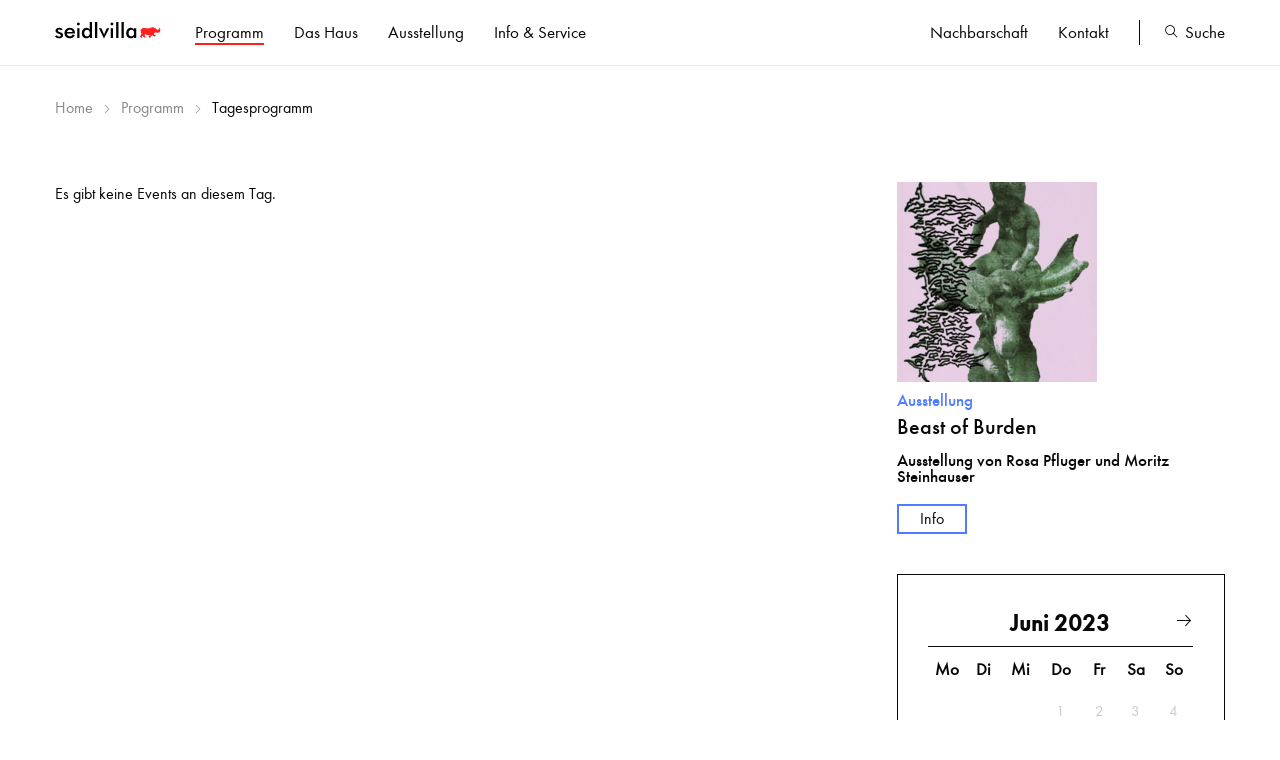

--- FILE ---
content_type: text/html; charset=utf-8
request_url: https://seidlvilla.de/tagesprogramm?day=20230613
body_size: 3931
content:
<!DOCTYPE html>
<html lang="de">
<head>
<meta charset="utf-8">
<title>SEIDLVILLA e.V. / Tagesprogramm</title>
<base href="https://seidlvilla.de/">
<meta name="robots" content="index,follow">
<meta name="description" content="">
<meta name="keywords" content="">
<meta name="viewport" content="width=device-width, initial-scale=1, shrink-to-fit=no">
<meta name="format-detection" content="telephone=no">
<meta http-equiv="x-ua-compatible" content="ie=edge">
<meta property="og:title" content="SEIDLVILLA e.V. / Tagesprogramm" />
<meta property="og:description" content="" />
<meta property="og:url" content="https://www.seidlvilla.de" />
<meta property="og:image" content="files/icons/share.jpg" />
<meta property="og:site_name" content="Seidlvila München">
<meta property="og:type" content="website">
<meta name="twitter:card" content="summary_large_image">
<meta name="twitter:title" content="SEIDLVILLA e.V. / Tagesprogramm">
<meta name="twitter:description" content="">
<meta name="twitter:image" content="files/ximages/share.jpg">
<meta name="twitter:domain" content="https://www.seidlvilla.de">
<link rel="manifest" href="site.webmanifest">
<link rel="apple-touch-icon" href="files/icons/apple-touch-icon.png">
<link rel="shortcut icon" href="files/icons/favicon.ico" type="image/x-icon">
<link rel="canonical" href="https://www.seidlvilla.de/tagesprogramm?day=20230613" />
<link rel="stylesheet" href="assets/css/style.css,programm.css-e965e591.css">
</head>
<body class="standard top tagesprogramm" itemscope itemtype="http://schema.org/WebPage">
<div class="wrap animsition">
<div class="background mob_nav"></div>
<header>
<div class="center_wide clearfix">
<a href="./" title="back to start" class="logo"><img src="files/system/images/logo.svg" width="110" alt="Logo Seidlvilla e.V."></a>
<button class="hamburger hamburger--collapse navtoggle" type="button" aria-label="Menu" aria-controls="navigation"><span class="hamburger-box"><span class="hamburger-inner">&nbsp;</span></span></button>
<div class="navigation">
<div class="overflowbox">
<!-- indexer::stop -->
<nav class="mod_navigation main-menu menu block" itemscope itemtype="http://schema.org/SiteNavigationElement">
<a href="tagesprogramm?day=20230613#skipNavigation1" class="invisible">Navigation überspringen</a>
<ul class="level_1">
<li class="trail programm first"><a href="programm" id="programm" title="Programm" class="fadelink" accesskey="3" tabindex="3" itemprop="url"><span itemprop="name">Programm</span></a></li>
<li class="submenu haus"><a href="uebersicht" id="das_haus" title="Das Haus" class="fadelink" accesskey="2" tabindex="2" aria-haspopup="true" itemprop="url"><span itemprop="name">Das Haus</span></a><ul class="level_2">
<li class="haus first"><a href="uebersicht" id="uebersicht" title="Was findet hier statt" class="fadelink" accesskey="9" tabindex="9" itemprop="url"><span itemprop="name">Übersicht</span></a></li>
<li><a href="geschichte" id="geschichte" title="Geschichte" class="fadelink" accesskey="1" tabindex="10" itemprop="url"><span itemprop="name">Geschichte</span></a></li>
<li class="haus"><a href="verein" id="verein" title="Verein" class="fadelink" accesskey="1" itemprop="url"><span itemprop="name">Verein</span></a></li>
<li><a href="fotogalerie" id="fotogalerie" title="Fotogalerie" class="fadelink" accesskey="1" itemprop="url"><span itemprop="name">Fotogalerie</span></a></li>
<li class="last"><a href="Nutzer-und-Kooperationen" id="Nutzer-und-Kooperationen" title="Nutzer &amp; Kooperationen" class="fadelink" accesskey="1" itemprop="url"><span itemprop="name">Nutzer & Kooperationen</span></a></li>
</ul>
</li>
<li class="ausstellung"><a href="ausstellung" id="ausstellung" title="Ausstellung" class="fadelink" accesskey="3" tabindex="3" itemprop="url"><span itemprop="name">Ausstellung</span></a></li>
<li class="submenu info"><a href="raeume" id="info-und-service" title="Info &amp; Service" class="fadelink" accesskey="6" tabindex="6" aria-haspopup="true" itemprop="url"><span itemprop="name">Info & Service</span></a><ul class="level_2">
<li class="first"><a href="raeume" id="raeume" title="Räume" class="fadelink" accesskey="1" itemprop="url"><span itemprop="name">Räume</span></a></li>
<li class="haus"><a href="nutzungsmoeglichkeiten" id="nutzungsmoeglichkeiten" title="Nutzungsmöglichkeiten" class="fadelink" accesskey="1" itemprop="url"><span itemprop="name">Nutzungsmöglichkeiten</span></a></li>
<li><a href="ausstellungsbewerbungen" id="ausstellungsbewerbungen" title="Ausstellungsbewerbungen" class="fadelink" accesskey="1" itemprop="url"><span itemprop="name">Ausstellungsbewerbungen</span></a></li>
<li class="downloads last"><a href="downloads" id="downloads" title="Downloads" class="fadelink" accesskey="1" itemprop="url"><span itemprop="name">Downloads</span></a></li>
</ul>
</li>
<li class="submenu nachbarschaft"><a href="nachbarschaft" id="nachbarschaft-schwabing" title="Nachbarschaft" class="fadelink" accesskey="4" tabindex="4" aria-haspopup="true" itemprop="url"><span itemprop="name">Nachbarschaft</span></a><ul class="level_2">
<li class="nachbarschaft first"><a href="nachbarschaft" id="nachbarschaft" title="Über Uns" class="fadelink" accesskey="4" tabindex="4" itemprop="url"><span itemprop="name">Über uns</span></a></li>
<li class="nachbarschaft"><a href="unser-angebot" id="unser-angebot" title="Unser Angebot" class="fadelink" itemprop="url"><span itemprop="name">Unser Angebot</span></a></li>
<li class="nachbarschaft"><a href="engagement" id="engagement" title="Engagement" class="fadelink" itemprop="url"><span itemprop="name">Engagement</span></a></li>
<li class="nachbarschaft last"><a href="das-miteinander-gestalten" id="das-miteinander-gestalten" title="Das Miteinander gestalten" class="fadelink" itemprop="url"><span itemprop="name">Das Miteinander</span></a></li>
</ul>
</li>
<li class="kontakt last"><a href="kontakt" id="kontakt" title="Kontakt" class="fadelink" accesskey="7" tabindex="7" itemprop="url"><span itemprop="name">Kontakt</span></a></li>
</ul>
<span id="skipNavigation1" class="invisible"></span>
</nav>
<!-- indexer::continue -->
<!-- indexer::stop -->
<nav class="mod_customnav side-menu menu block" itemscope itemtype="http://schema.org/SiteNavigationElement">
<a href="tagesprogramm?day=20230613#skipNavigation70" class="invisible">Navigation überspringen</a>
<ul class="level_1">
<li class="nachbarschaft first"><a href="nachbarschaft" id="nachbarschaft-schwabing" title="Nachbarschaft" class="fadelink" accesskey="4" tabindex="4" itemprop="url"><span itemprop="name">Nachbarschaft</span></a></li>
<li class="kontakt last"><a href="kontakt" id="kontakt" title="Kontakt" class="fadelink" accesskey="7" tabindex="7" itemprop="url"><span itemprop="name">Kontakt</span></a></li>
</ul>
<span id="skipNavigation70" class="invisible"></span>
</nav>
<!-- indexer::continue -->
<button class="toggle_search"><span>Suche</span></button>
</div>
</div>
</div>
</header>
<main>
<div class="center_wide futura_medium clearfix">
<!-- indexer::stop -->
<div class="mod_breadcrumb block">
<ul itemprop="breadcrumb" itemscope itemtype="http://schema.org/BreadcrumbList">
<li class="first" itemscope itemtype="http://schema.org/ListItem" itemprop="itemListElement"><a href="./" title="Home" itemprop="item"><span itemprop="name">Home</span></a><meta itemprop="position" content="1"></li>
<li itemscope itemtype="http://schema.org/ListItem" itemprop="itemListElement"><a href="programm" title="Programm" itemprop="item"><span itemprop="name">Programm</span></a><meta itemprop="position" content="2"></li>
<li class="active last">Tagesprogramm</li>
</ul>
</div>
<!-- indexer::continue -->
</div>
<div class="center_wide clearfix">
<div class="clearfix programm_box">
<div class="programm_liste">
<!-- indexer::stop -->
<div class="mod_eventlist block">
<h2> 13.06.2023</h2>
<div class="empty">Es gibt keine Events an diesem Tag.</div>
</div>
<!-- indexer::continue -->
</div><!-- liste end -->
<div class="programm_right">
<div class="ausstellung_teaser clearfix">
<div class="ausstellung_teaser clearfix">
<a href="ausstellung" class="fadelink image">
<picture>
<source srcset="assets/images/e/Ausstellung%20Grafik-M-Art-Quadrat%20klein-06f05825.jpg" media="(max-width:500px)" width="250" height="250">
<source srcset="assets/images/4/Ausstellung%20Grafik-M-Art-Quadrat%20klein-32a81221.jpg" media="(min-width:501px)" width="200" height="200">
<img src="assets/images/4/Ausstellung%20Grafik-M-Art-Quadrat%20klein-32a81221.jpg" width="200" height="200" alt="" itemprop="image">
</picture>
</a>
<p class="kategorie ausstellung_color">Ausstellung</p>
<h3 class="transit">Beast of Burden</h3>
<p class="datum">Ausstellung von Rosa Pfluger und Moritz Steinhauser</p>
<a href="ausstellung" class="fadelink info_link transit"><span>Info</span></a>
</div>
</div>
<!-- indexer::stop -->
<div class="mod_calendar block">
<table class="calendar futura_medium">
<thead>
<tr>
<th class="head previous">&nbsp;</th>
<th colspan="5" class="head current">Juni 2023</th>
<th class="head next"><a href="tagesprogramm?month=202307" rel="nofollow" title="Juli 2023"><span class="icons icon-rightLong"></span></a></th>
</tr>
<tr>
<th class="label col_first">Mo<span class="invisible">ntag</span></th>
<th class="label">Di<span class="invisible">enstag</span></th>
<th class="label">Mi<span class="invisible">ttwoch</span></th>
<th class="label">Do<span class="invisible">nnerstag</span></th>
<th class="label">Fr<span class="invisible">eitag</span></th>
<th class="label weekend">Sa<span class="invisible">mstag</span></th>
<th class="label col_last weekend">So<span class="invisible">nntag</span></th>
</tr>
</thead>
<tbody>
<tr class="week_0 first">
<td class="days empty col_first">&nbsp;</td>
<td class="days empty">&nbsp;</td>
<td class="days empty">&nbsp;</td>
<td class="days">1</td>
<td class="days">2</td>
<td class="days weekend">3</td>
<td class="days weekend col_last">4</td>
</tr>
<tr class="week_1">
<td class="days col_first">5</td>
<td class="days">6</td>
<td class="days">7</td>
<td class="days">8</td>
<td class="days">9</td>
<td class="days weekend">10</td>
<td class="days weekend col_last">11</td>
</tr>
<tr class="week_2">
<td class="days col_first">12</td>
<td class="days selected">13</td>
<td class="days">14</td>
<td class="days">15</td>
<td class="days">16</td>
<td class="days weekend">17</td>
<td class="days weekend col_last">18</td>
</tr>
<tr class="week_3">
<td class="days col_first">19</td>
<td class="days">20</td>
<td class="days">21</td>
<td class="days">22</td>
<td class="days">23</td>
<td class="days weekend">24</td>
<td class="days weekend col_last">25</td>
</tr>
<tr class="week_4 last">
<td class="days col_first">26</td>
<td class="days">27</td>
<td class="days">28</td>
<td class="days">29</td>
<td class="days">30</td>
<td class="days empty weekend">&nbsp;</td>
<td class="days empty weekend col_last">&nbsp;</td>
</tr>
</tbody>
</table>
</div>
<!-- indexer::continue -->
<div class="kategorien futura_medium">
<h2 class="onscroll">Kategorie</h2>
<form action="#" method="get" accept-charset="utf-8" class="clearfix onscroll">
<label class="container literatur">Literatur<input class="input_literatur" type="checkbox"><span class="checkmark"></span></label>
<label class="container musik">Musik<input class="input_musik" type="checkbox"><span class="checkmark"></span></label>
<label class="container vortrag">Vortrag<input class="input_vortrag" type="checkbox"><span class="checkmark"></span></label>
<label class="container dialog">Dialog<input class="input_dialog" type="checkbox"><span class="checkmark"></span></label>
<label class="container kinder">Kinder<input class="input_kinder" type="checkbox"><span class="checkmark"></span></label>
<label class="container sonstiges">Sonstiges<input class="input_sonstiges" type="checkbox"><span class="checkmark"></span></label>
<label class="container regelmaessig">Regelmäßig<input class="input_regelmaessig" type="checkbox"><span class="checkmark"></span></label>
</form>
</div>
</div>
</div>
</div>
</main>
<footer>
<div class="center_wide clearfix">
<div class="munich onscroll">
<img src="files/system/images/munich.png" width="22" height="28" alt="Munich"> <p>Gefördert durch die LH München - Kulturreferat</p>
</div>
<div class="copy_legal onscroll">
<p class="float_left">&copy; 2026 Seidlvilla Verein e.V.</p>
<!-- indexer::stop -->
<nav class="mod_customnav footer-menu menu block" itemscope itemtype="http://schema.org/SiteNavigationElement">
<a href="tagesprogramm?day=20230613#skipNavigation98" class="invisible">Navigation überspringen</a>
<ul class="level_1">
<li class="impressum first"><a href="impressum" id="impressum" title="Impressum" class="fadelink" accesskey="8" tabindex="8" itemprop="url"><span itemprop="name">Impressum</span></a></li>
<li class="datenschutz last"><a href="datenschutz" id="datenschutz" title="Datenschutz" class="fadelink" accesskey="8" tabindex="8" itemprop="url"><span itemprop="name">Datenschutz</span></a></li>
</ul>
<span id="skipNavigation98" class="invisible"></span>
</nav>
<!-- indexer::continue -->
</div>
</div>
</footer>
<div class="mobile_nav_back navtoggle"></div>
<a href="#" onclick="scroller('.top'); return false;" class="go_top transit"><span class="up"></span></a>
</div>
<div class="search_overlay overlay">
<div class="back_overlay toggle_search"></div>
<div class="search_box">
<a href="#" class="close toggle_search"><div class="xbox"><span class="close-button">&nbsp;</span></div></a>
<h4>Suche</h4>
<div class="mod_search block clearfix">
<form action="suche" method="get">
<div class="formbody">
<label for="ctrl_keywords_3" class="invisible">keywords</label>
<input type="search" name="keywords" id="ctrl_keywords_3" class="text" value="">
<input type="submit" id="ctrl_submit_3" class="submit" value="">
</div>
</form>
</div>
</div>
</div>
<div class="karten_overlay overlay seidl_karten">
<div class="back_overlay toggle_seidl_karten"></div>
<div class="karten_box">
<a href="#" class="close toggle_seidl_karten"><div class="xbox"><span class="close-button">&nbsp;</span></div></a>
<div class="block clearfix">
<h4>Information zur Kartenreservierung</h4>
<p>Für diese Veranstaltung können Sie Karten nach Wunsch telefonisch oder per E-mail reservieren.<br><br>Bitte rufen Sie unter <b>089-33 31 39</b> an oder schreiben Sie eine Nachricht an <a href="mailto:info@seidlvilla.de"><b>info@seidlvilla.de</b></a>.<br><br></p>
<a href="#" class="alles_klar toggle_seidl_karten">x Abbrechen</a>
</div>
</div>
</div>
<div class="karten_overlay overlay tukan_karten">
<div class="back_overlay toggle_tukan_karten"></div>
<div class="karten_box">
<a href="#" class="close toggle_tukan_karten"><div class="xbox"><span class="close-button">&nbsp;</span></div></a>
<div class="block clearfix">
<h4>Information zur Kartenreservierung</h4>
<p>Für diese Veranstaltung können Sie Karten nach Wunsch telefonisch oder per E-mail reservieren.<br><br>Bitte rufen Sie unter <b>089-129 06 77</b> an oder schreiben Sie eine Nachricht an <a href="mailto:info@tukan-kreis.de"><b>info@tukan-kreis.de</b></a>.<br><br></p>
<a href="#" class="alles_klar toggle_tukan_karten">x Abbrechen</a>
</div>
</div>
</div>
<script src="files/system/js/main.js?v=8b801bd8"></script><script type="application/ld+json">{"@context":{"contao":"https:\/\/schema.contao.org\/"},"@type":"contao:Page","contao:title":"Tagesprogramm","contao:pageId":301,"contao:noSearch":true,"contao:protected":false,"contao:groups":[],"contao:fePreview":false}</script><script>$.fn.fadescoll();$(".kategorien input").on("click",function(){if($(this).attr("checked")){window.location.href="programm"}else{var was=$(this).parent().attr('class').split(' ')[1];if(was=='literatur')var link='literaturprogramm';else if(was=='musik')var link='musikprogramm';else if(was=='regelmaessig')var link='regelmaessiges-programm';else if(was=='vortrag')var link='vortragsprogramm';else if(was=='kinder')var link='kinderprogramm';else if(was=='sonstiges')var link='sonstiges-programm';else if(was=='dialog')var link='dialogprogramm';window.location.href=link}});$(".toggle_seidl_karten").click(function(){$(".seidl_karten").fadeToggle();return!1});$(".toggle_tukan_karten").click(function(){$(".tukan_karten").fadeToggle();return!1});if($("body").hasClass("literaturprogramm")){$('.input_literatur').attr('checked','checked');$('.close_cat').html('<b>x</b> Kategorie: <b>Literatur</b>')}else if($("body").hasClass("musikprogramm")){$('.input_musik').attr('checked','checked');$('.close_cat').html('<b>x</b> Kategorie: <b>Musik</b>')}else if($("body").hasClass("kinderprogramm")){$('.input_kinder').attr('checked','checked');$('.close_cat').html('<b>x</b> Kategorie: <b>Kinder</b>')}else if($("body").hasClass("vortragsprogramm")){$('.input_vortrag').attr('checked','checked');$('.close_cat').html('<b>x</b> Kategorie: <b>Vortrag</b>')}else if($("body").hasClass("dialogprogramm")){$('.input_dialog').attr('checked','checked');$('.close_cat').html('<b>x</b> Kategorie: <b>Dialog</b>')}else if($("body").hasClass("sonstiges-programm")){$('.input_sonstiges').attr('checked','checked');$('.close_cat').html('<b>x</b> Kategorie: <b>Sonstiges</b>')}else if($("body").hasClass("regelmaessiges-programm")){$('.input_regelmaessig').attr('checked','checked');$('.close_cat').html('<b>x</b> Kategorie: <b>Regelmäßig</b>')}</script>
</body>
</html>

--- FILE ---
content_type: text/css
request_url: https://seidlvilla.de/assets/css/style.css,programm.css-e965e591.css
body_size: 8879
content:
/* normalize */
html { font-family: sans-serif; line-height: 1.5; -ms-text-size-adjust: 100%; -webkit-text-size-adjust: 100%; }
article, aside, details, figcaption, figure, footer, header, hgroup, main, menu, nav, section, summary { display: block; }
audio, canvas, progress, video { display: inline-block; vertical-align: baseline; }
audio:not([controls]) { display: none; height: 0; }
[hidden], template { display: none; }
a { background-color: transparent; color:#080808;}
a:active, a:hover { outline: 0; }
abbr[title] { border-bottom: 1px dotted; }
dfn { font-style: italic; }
mark { background: #ff0; color: #000; }
small { font-size: 80%; }
sub, sup { font-size: 75%; line-height: 0; position: relative; vertical-align: baseline; }
sup { top: -0.5em; }
sub { bottom: -0.25em; }
img { border-style: none; }
svg:not(:root) { overflow: hidden; }
hr { box-sizing: content-box; height: 0; overflow: visible; }
pre { overflow: auto; font-family: monospace, monospace; font-size: 1em; }
code, kbd, pre, samp { font-family: monospace, monospace; font-size: 1em; }
button, input, optgroup, select, textarea { color: inherit; font: inherit; margin: 0; }
button, input { overflow: visible; }
button, select { text-transform: none; background:none;}
button, html input[type="button"], input[type="reset"], input[type="submit"] { -webkit-appearance: button; cursor: pointer; }
button[disabled], html input[disabled] { cursor: default; }
button::-moz-focus-inner, input::-moz-focus-inner { border: 0; padding: 0; }
input { line-height: normal; border-radius: 0;}
select { border-radius: 0;}
input[type="checkbox"], input[type="radio"] { box-sizing: border-box; padding: 0; }
input[type="number"]::-webkit-inner-spin-button, input[type="number"]::-webkit-outer-spin-button { height: auto; }
input[type="search"] { -webkit-appearance: textfield; box-sizing: content-box; border-radius: 0; -webkit-appearance: none !important; cursor:pointer;}
input[type="search"]::-webkit-search-cancel-button, input[type="search"]::-webkit-search-decoration { -webkit-appearance: none; }
input[type="submit"]{-webkit-transition: all 0.3s ease-out 0s; transition: all 0.3s ease-out 0s;}
legend { border: 0;  padding: 0; }
textarea { overflow: auto; }
optgroup { font-weight: bold; }
table { border-collapse: collapse; border-spacing: 0;}
td, th { padding: 0; }
::-moz-selection {background: #b7e6f8; text-shadow: none; }
audio, canvas, iframe, svg, video { vertical-align: middle; }
img { vertical-align: top; }
fieldset { border: 0; margin: 0; padding: 0; }
textarea { resize: vertical; }
.hidden, .invisible { display: none !important; }
.clearfix:before, .clearfix:after { content: " ";  display: table; }
.clearfix:after, .clear { clear: both; }
/* nur safari */
* {-webkit-tap-highlight-color: rgba(0,0,0,0);}
svg:not(:root) { overflow: hidden; }

/* allgemein */
* { margin:0; padding:0; border:0; }
* { -webkit-box-sizing: border-box; -moz-box-sizing: border-box; box-sizing: border-box; }
html,body { height:100%; width:100%; }
html { font-size:100%;  }
a {text-decoration:none; -webkit-transition:all 0.3s ease-out; -moz-transition:all 0.3s ease-out; -o-transition:all 0.3s ease-out; transition:all 0.3s ease-out; display:inline-block;}
*:focus  { outline: 0; }
ul, ol { margin: 0; padding: 0 ; }
nav ul, ul { list-style: none; list-style-image: none; }
.transit, input.submit, a img, a h2 {-webkit-transition:all 0.3s ease-out; -moz-transition:all 0.3s ease-out; -o-transition:all 0.3s ease-out; transition:all 0.3s ease-out;}

/* fonts */
@font-face{
    font-family:"Futura_Book";
    src:url("../../files/system/css/fonts/1059698/aafdd021-88d4-41d8-8e15-fe91f83e4b17.woff2") format("woff2"),url("../../files/system/css/fonts/1059698/81d44d4b-ac07-4ad4-8cdd-4df771a3c1c3.woff") format("woff");
}
@font-face{
    font-family:"Futura_Medium";
    src:url("../../files/system/css/fonts/1059752/f7552419-a773-41ab-ae4a-b12b1d853f02.woff2") format("woff2"),url("../../files/system/css/fonts/1059752/83e72918-97c3-41cd-8a7d-4056788a00f0.woff") format("woff");
}

/* icons */
@font-face { font-family: 'icons';  src:  url('../../files/system/css/fonts/icons.eot'); src: url('../../files/system/css/fonts/icons.eot#iefix') format('embedded-opentype'), url('../../files/system/css/fonts/icons.ttf') format('truetype'),    url('../../files/system/css/fonts/icons.woff') format('woff'), url('../../files/system/css/fonts/icons.svg') format('svg'); font-weight: normal; font-style: normal; font-display: block; }
.icons { font-family: 'icons' !important; speak: none; font-style: normal; font-weight: normal; font-variant: normal; text-transform: none; line-height: 1; -webkit-font-smoothing: antialiased; -moz-osx-font-smoothing: grayscale; }
.icon-close:before {content: "\e900";}
.icon-download:before {content: "\e901";}
.icon-kalender:before {content: "\e902";}
.icon-left1:before {content: "\e903";}
.icon-left2:before {content: "\e904";}
.icon-leftBox:before {content: "\e905";}
.icon-leftLong:before {content: "\e906";}
.icon-lupeGross:before {content: "\e907";}
.icon-lupeKlein:before {content: "\e908";}
.icon-right1:before {content: "\e909";}
.icon-right2:before { content: "\e90a";}
.icon-rightBox:before {content: "\e90b";}
.icon-rightLong:before { content: "\e90c";}
.icon-selected:before { content: "\e90d";}


body {font-family: 'Futura_Book'; color:#080808; background:#e6e8ee; }
.white_back { position:fixed; height:100%; background:#fff; width:1560px; left:50%; margin-left:-780px; }
.wrap { position:relative; min-height:100%; background:#fff; max-width:1560px; margin:0 auto;}
h2, h3, h4 {font-family: "Futura_Medium"; font-weight:normal; font-style: normal;}
h1 {font-size:3rem; line-height:1.1; font-family: "Futura_Book"; font-weight:normal; font-style: normal;}
h2, h3 {font-size:1.5rem; line-height:1.5;}
h5 {}
b, strong, .bold { font-family: "Futura_Medium"; font-weight:normal; font-style: normal; }
.center_wide {position:relative; padding:0 55px;}
.center {position:relative; padding:0 160px;}
.center_content {position:relative; width:900px; left:50%; margin-left:-450px;}
.futura_medium {font-family: "Futura_Book"; font-size:1.2rem;  line-height:1.5;}
.rot {color:#ff1f1d;}
.ausstellung_color {color:#507dff;}
.musik_color {color:#7355e6;}
.literatur_color {color:#1ecc56;}
.kinder_color {color:#ff8d95;}
.dialog_color {color:#cea223;}
.vortrag_color {color:#14c8e1;}
.sonstiges_color {color:#e196fc;}
.regelmaessig_color {color:#9d9db7;}

/* header */
header {position:relative; z-index:100; top:0; width:100%; padding:20px 0; border-bottom:1px solid #e6e8ee; background:#fff;}
header .logo {position:absolute; padding-top:2px;}
/* hamburger */
.hamburger { position:relative; float:right; top:3px; right:3px; display:none; cursor: pointer; transition-property: opacity, filter;  transition-duration: 0.15s; transition-timing-function: linear; font: inherit; color: inherit; text-transform: none; background-color: transparent; overflow: visible; }
.hamburger:hover, .hamburger.is-active:hover {opacity:.7; }
.hamburger.is-active .hamburger-inner, .hamburger.is-active .hamburger-inner::before, .hamburger.is-active .hamburger-inner::after { background-color:#ff1f1d; }
.hamburger-box { width: 26px; height: 22px; display: inline-block; position: relative; }
.hamburger-inner { display: block; top: 50%;  margin-top: 0px; }
.hamburger-inner, .hamburger-inner::before, .hamburger-inner::after { width: 30px; height: 3px; background-color:#ff1f1d; position: absolute;
transition-property: transform; transition-duration: 0.15s; transition-timing-function: ease; }
.hamburger-inner::before, .hamburger-inner::after { content: "";  display: block; }
.hamburger-inner::before { top: -10px; }
.hamburger-inner::after { bottom: -5px; }	
.hamburger--collapse .hamburger-inner { top: auto; bottom: 0; transition-duration: 0.13s; transition-delay: 0.13s; transition-timing-function: cubic-bezier(0.55, 0.055, 0.675, 0.19); }
.hamburger--collapse .hamburger-inner::after { top: -20px;   transition: top 0.2s 0.2s cubic-bezier(0.33333, 0.66667, 0.66667, 1), opacity 0.1s linear; }
.hamburger--collapse .hamburger-inner::before {transition: top 0.12s 0.2s cubic-bezier(0.33333, 0.66667, 0.66667, 1), transform 0.13s cubic-bezier(0.55, 0.055, 0.675, 0.19); }
.hamburger--collapse.is-active .hamburger-inner { transform: translate3d(0, -10px, 0) rotate(-45deg); transition-delay: 0.22s; transition-timing-function: cubic-bezier(0.215, 0.61, 0.355, 1); }
.hamburger--collapse.is-active .hamburger-inner::after { top: 0; opacity: 0; transition: top 0.2s cubic-bezier(0.33333, 0, 0.66667, 0.33333), opacity 0.1s 0.22s linear; }
.hamburger--collapse.is-active .hamburger-inner::before { top: 0; transform: rotate(-90deg); transition: top 0.1s 0.16s cubic-bezier(0.33333, 0, 0.66667, 0.33333), transform 0.13s 0.25s cubic-bezier(0.215, 0.61, 0.355, 1); }

/* navigation */
.navigation {position:relative; width:100%; padding-left:170px; }
.main-menu { float:left; margin-right:50px; font-family: "Futura_Book"; font-weight:500;  font-size:1.05rem; line-height:1.5em; }
.main-menu li { float:left; padding-right:45px;}
.main-menu li:last-child {padding-right:0;}  
.main-menu .level_2, .side-menu .level_2 { display:none;}
.main-menu li.nachbarschaft, .main-menu li.flohmarkt, .main-menu li.kontakt { display:none;}
.side-menu {float:right; font-family: "Futura_Book"; font-size:1.05rem; line-height:1.5em; margin-right:85px; }
.side-menu li { float:left; padding-right:30px;}
.side-menu li:last-child {  border-right:1px solid #080808;}
.menu a {position:relative; color:#080808;}
.menu li a:before { content: ""; position: absolute; width: 100%; height: 2px; bottom: 0; left: 0; background-color:#ff1f1d;  visibility: hidden;  -webkit-transform: scaleX(0); transform: scaleX(0); -webkit-transition: all 0.3s ease-in-out 0s; transition: all 0.3s ease-in-out 0s;}
.menu li a:hover:before, .menu li.trail a:first-child:before { visibility: visible; -webkit-transform: scaleX(1); transform: scaleX(1);}
.menu li.active .active, .menu li.trail .trail {border-bottom:2px solid #ff1f1d;}
.navigation .toggle_search {position:absolute; right:0; font-family: "Futura_Book";  font-size:1.05rem; line-height:1.5em;top:-2px;}
.navigation .toggle_search span:before { content: ""; position: absolute; width: 100%; height: 2px; bottom: 0; left: 0; background-color:#ff1f1d;  visibility: hidden;  -webkit-transform: scaleX(0); transform: scaleX(0); -webkit-transition: all 0.3s ease-in-out 0s; transition: all 0.3s ease-in-out 0s;}
.navigation .toggle_search:hover span:before { visibility: visible; -webkit-transform: scaleX(1); transform: scaleX(1);}
.navigation .toggle_search:before {content: "\e908"; position: relative;  font-family: 'icons'; margin-right:5px; top:1px;}

/* main */
main {position:relative; }
img {max-width:100%; height:auto;}
.ce_text ul li {list-style-type:disc; margin-left:25px;}
.xxxonscroll { position:relative; opacity: 1; top:0; -webkit-transition:all 1s ease-out 0.5s; transition:all 1s ease-out 0.5s;}
.xxxonscroll-hidden { opacity: 0; top:0px;}
.float_right {float:right;}
.float_left {float:left;}
.ce_text {font-family: "Futura_Book"; font-size:1.2rem;  line-height:1.5;}

/* aktuelles */
.aktuelles h2 {font-size: 1.5em; float:left; display:block; width:100%; margin-bottom:30px;}
.aktuelles h3 {position: relative; font-size: 1.6em; line-height:1.3em; margin:20px 0;}

.mehrlink {position: relative; color:#080808; display:inline-block; font-family: "Futura_Book"; font-size:1.2rem;  line-height:1.5; margin-top:20px; }
.mehrlink:before { content: ""; position: absolute; width: 100%; height:1px; bottom: 0; left: 0; background-color:#080808;  visibility:visible;  -webkit-transform: scaleX(1); transform: scaleX(1); -webkit-transition: all 0.3s ease-in-out 0s; transition: all 0.3s ease-in-out 0s;}
.mehrlink:hover { color:#999; }
.mehrlink:hover:before { background-color:#999; }

.go_top {position:fixed; z-index:20; bottom:30px; right:30px; width:45px; height:45px; line-height:40px;background:#fff; text-align:center; display:none; border:1px solid #000;}
.up { position:absolute; left:13.3px; top:17px; width:16px; height:16px; border-left:1px solid #000; border-top:1px solid #000; -webkit-transform: rotate(45deg); transform: rotate(45deg);}
.go_top:hover {background:#000;}
.go_top:hover .up {  border-left:2px solid #fff; border-top:2px solid #fff;}
.go_top.scroll { display:block;}

table tr td {vertical-align:top;}

.mobile_nav_back {position:fixed; top:0; left:0; width:100%; height:100%; z-index:90; background:rgba(0,0,0,.6); display:none;}

.overlay { position:fixed; z-index:110; top:0; width:100%; height:100%; background:rgba(0,0,0,.8); }
.back_overlay {position:absolute;width:100%; height:100%;}
.search_overlay { display:none; }
.search_box {position:absolute; background:#fff; top:10%; width:900px; left:50%; margin-left:-450px; padding:140px 80px;}
.search_box h4 {font-size:3em; line-height:1.5em; font-weight:700;}
.mod_search form {margin-top:50px; border-bottom:2px solid #000; font-family: "Futura_Book"; font-size:3em;}
.mod_search input {height:60px; line-height:60px;}
.mod_search input.text {width:90%; }
.mod_search input.submit {width:10%; float:right; background:url(../../files/system/images/lupe.jpg) center center no-repeat;}
.mod_search input.submit:before {font-family: 'icons'; content: "\e907";}
/* close */
.overlay .close {position:absolute; right:30px; top:30px;}
.close { border:2px solid #000; height:40px; width:40px; text-align:center; }
.close-button { height:20px; width:20px; position: relative; box-sizing: border-box; line-height:20px; display: inline-block; margin-top:8px;}
.close-button:before, .close-button:after { transform: rotate(-45deg); content: ''; position: absolute; top: 50%; left: 50%; margin-top: -1px; margin-left:-10px; display: block; height:2px; width:20px;background-color:#000;transition: all 0.25s ease-out;    }
.close-button:after { transform: rotate(-135deg); }
.close:hover .close-button:before, .close:hover  .close-button:after { transform: rotate(0deg); }

.mod_breadcrumb {position:relative;margin-top:30px;  font-size:0.85em; line-height:1.5em;}
.mod_breadcrumb li {float:left;}
.mod_breadcrumb a {color:#85888c;text-decoration:none;}
.mod_breadcrumb a:after {content: "\e90a"; font-family: 'icons'; font-size:.5em; margin:0 10px;}
.mod_breadcrumb a:hover {color:#080808;}

/* footer */
footer {position:relative; padding:250px 0 50px; font-size:1rem; font-family: "Futura_Book"; line-height:1.5;}
footer .munich {float:left; width:50%;}
footer .munich img {float:left; margin-right:20px;}
footer .copy_legal {float:right; width:390px;}
.footer-menu li { float:left; padding-left:10px; margin-left:10px; border-left:1px solid #080808 ;}

/* responsive schnickschnack */
@media (max-width: 1600px) { 
	body {background:#fff;}
	.white_back { display:none;}
}
@media (max-width: 1300px) { 
	.center {position:relative; padding:0 100px;}
	.navigation {padding-left:140px; }
	.main-menu li { float:left; padding-right:30px;}
}
/* nav break */
@media (max-width: 1200px) { 
	.center {position:relative; padding:0 55px;}
	header { position:fixed; padding:15px 0; }
	main {padding-top:57px;}
	.hamburger {display:block;}
	.navigation {position:fixed; z-index:90; top:57px; left:100%; width:50%; height:100%; background:#fff; text-align:left; -webkit-transition:all 0.5s ease-out; -moz-transition:all 0.5s ease-out; -o-transition:all 0.5s ease-out; transition:all 0.5s ease-out; padding-left:0;}
	.navigation.active { left:50%;}
	.overflowbox { position: relative; top:0; padding:40px 55px 100px; height:100%; max-height: 100%; overflow:auto; }
	.main-menu { float:none; margin-right:0; }
	.main-menu li { float:none; padding-right:0; margin-bottom:10px;}
	.main-menu .level_2 { margin:15px 0; font-size:.8em; line-height:1.4em;}
	.menu li.trail a:first-child:before { visibility: hidden; -webkit-transform: scaleX(0); transform: scaleX(0);}
	.main-menu li.submenu.nachbarschaft {margin-top:40px;}	
	.main-menu li.nachbarschaft, .main-menu li.flohmarkt, .main-menu li.kontakt { display:block; font-size:.95em; line-height:1.6em;}
	.side-menu { display:none;}
	.main-menu .level_2 li {padding-left:20px;}
	.menu a {position:relative; color:#080808;}
	.main-menu li.trail .level_2 {display:block;}
	.navigation .toggle_search {position:relative; right:0; font-size:1.1em; line-height:1.6em; padding-top:20px;}
}
@media (max-width:1024px) {
	.center_content {width:100%; left:0; margin-left:0;padding:0 55px;}
	.hamburger:hover, .hamburger.is-active:hover {opacity:1; }
	.search_box {top:10%; width:760px; left:50%; margin-left:-380px; padding:140px 80px;}
	footer .munich {float:none; width:100%; margin-bottom:40px;}
	footer .copy_legal {float:none; width:100%;}
}
@media (max-width: 800px) {
	h1 {font-size:2.5em; line-height:1.1em; }
	.center_wide, .center, .center_content {padding:0 40px;}
	.search_box {top:60px; width:90%; left:5%; margin-left:0; padding:140px 80px;}
	.search_box h4 {font-size:2em; line-height:1.5em; font-weight:700;}
	.mod_search form { margin-top:30px; font-size:2em;}
	footer {padding:150px 0 50px; }
}
@media (max-width: 600px) { 
	h1 {font-size:2em; line-height:1.1em; }
	.center_wide, .center, .center_content {padding:0 25px;}
	.navigation { left:100%; width:100%; }
	.navigation.active { left:0;}
	.overflowbox { padding:20px 25px 100px; }
	.search_box {padding:80px 30px;}
	.go_top {bottom:25px; right:25px;}
	footer .copy_legal .float_left {float:none;}
	.footer-menu li { float:none; padding-left:0; margin-left:0; border-left:none;}
}
@media (max-width: 400px) { 
	h1 {font-size:1.6em; line-height:1.1em; }
	h2 {font-size:1.2em; line-height:1.5em; }
	.mod_search input.text {width:85%; }
	.mod_search input.submit {width:15%; }
}
@media (max-width: 350px) { 
	h1 {font-size:1.8em; line-height:1.2em; }
}

@media (min-height: 570px) AND (max-width: 960px) { 

}
/* print */
@media print {
	body {font-size:0.9em;}
	header, footer {display:none;}
	.print_button {display:none !important;}
	.print {visibility:visible;}
    *, *:before, *:after, *:first-letter, *:first-line { background: transparent !important;color: #000 !important; box-shadow: none !important; text-shadow: none !important; }
    a,a:visited { text-decoration: underline;}
    a[href]:after {content: " (" attr(href) ")"; }
    abbr[title]:after {content: " (" attr(title) ")";}
	a[href^="#"]:after, a[href^="javascript:"]:after {  content: ""; }
    pre, blockquote { border: 1px solid #999; page-break-inside: avoid; }
    thead { display: table-header-group;}
    tr,img {page-break-inside: avoid;}
    img {max-width: 100% !important; }
    p,h2,h3 {orphans: 3;widows: 3;}
    h2, h3 {page-break-after: avoid;}
}
/* animsition */ .animsition,.animsition-overlay{position:relative;opacity:0;-webkit-animation-fill-mode:both;animation-fill-mode:both}.animsition-overlay-slide{position:fixed;z-index:1;width:100%;height:100%;background-color:#fff}.animsition-loading,.animsition-loading:after{width:50px;height:50px;position:fixed;top:50%;left:50%;margin-top:-25px;margin-left:-25px;border-radius:50%;z-index:2}.animsition-loading{background-color:transparent;-webkit-transform:translateZ(0);transform:translateZ(0);-webkit-animation-iteration-count:infinite;animation-iteration-count:infinite;-webkit-animation-timing-function:linear;animation-timing-function:linear;-webkit-animation-duration:.8s;animation-duration:.8s;-webkit-animation-name:animsition-loading;animation-name:animsition-loading}@-webkit-keyframes animsition-loading{0%{-webkit-transform:rotate(0deg);transform:rotate(0deg)}to{-webkit-transform:rotate(1turn);transform:rotate(1turn)}}@keyframes animsition-loading{0%{-webkit-transform:rotate(0deg);transform:rotate(0deg)}to{-webkit-transform:rotate(1turn);transform:rotate(1turn)}}@-webkit-keyframes fade-in{0%{opacity:0}to{opacity:1}}@keyframes fade-in{0%{opacity:0}to{opacity:1}}.fade-in{-webkit-animation-name:fade-in;animation-name:fade-in}@-webkit-keyframes fade-out{0%{opacity:1}to{opacity:0}}@keyframes fade-out{0%{opacity:1}to{opacity:0}}.fade-out{-webkit-animation-name:fade-out;animation-name:fade-out}@-webkit-keyframes fade-in-up{0%{-webkit-transform:translateY(500px);transform:translateY(500px);opacity:0}to{-webkit-transform:translateY(0);transform:translateY(0);opacity:1}}@keyframes fade-in-up{0%{-webkit-transform:translateY(500px);transform:translateY(500px);opacity:0}to{-webkit-transform:translateY(0);transform:translateY(0);opacity:1}}.fade-in-up{-webkit-animation-name:fade-in-up;animation-name:fade-in-up}@-webkit-keyframes fade-out-up{0%{-webkit-transform:translateY(0);transform:translateY(0);opacity:1}to{-webkit-transform:translateY(-500px);transform:translateY(-500px);opacity:0}}@keyframes fade-out-up{0%{-webkit-transform:translateY(0);transform:translateY(0);opacity:1}to{-webkit-transform:translateY(-500px);transform:translateY(-500px);opacity:0}}.fade-out-up{-webkit-animation-name:fade-out-up;animation-name:fade-out-up}@-webkit-keyframes fade-in-up-sm{0%{-webkit-transform:translateY(100px);transform:translateY(100px);opacity:0}to{-webkit-transform:translateY(0);transform:translateY(0);opacity:1}}@keyframes fade-in-up-sm{0%{-webkit-transform:translateY(100px);transform:translateY(100px);opacity:0}to{-webkit-transform:translateY(0);transform:translateY(0);opacity:1}}.fade-in-up-sm{-webkit-animation-name:fade-in-up-sm;animation-name:fade-in-up-sm}@-webkit-keyframes fade-out-up-sm{0%{-webkit-transform:translateY(0);transform:translateY(0);opacity:1}to{-webkit-transform:translateY(-100px);transform:translateY(-100px);opacity:0}}@keyframes fade-out-up-sm{0%{-webkit-transform:translateY(0);transform:translateY(0);opacity:1}to{-webkit-transform:translateY(-100px);transform:translateY(-100px);opacity:0}}.fade-out-up-sm{-webkit-animation-name:fade-out-up-sm;animation-name:fade-out-up-sm}@-webkit-keyframes fade-in-up-lg{0%{-webkit-transform:translateY(1000px);transform:translateY(1000px);opacity:0}to{-webkit-transform:translateY(0);transform:translateY(0);opacity:1}}@keyframes fade-in-up-lg{0%{-webkit-transform:translateY(1000px);transform:translateY(1000px);opacity:0}to{-webkit-transform:translateY(0);transform:translateY(0);opacity:1}}.fade-in-up-lg{-webkit-animation-name:fade-in-up-lg;animation-name:fade-in-up-lg}@-webkit-keyframes fade-out-up-lg{0%{-webkit-transform:translateY(0);transform:translateY(0);opacity:1}to{-webkit-transform:translateY(-1000px);transform:translateY(-1000px);opacity:0}}@keyframes fade-out-up-lg{0%{-webkit-transform:translateY(0);transform:translateY(0);opacity:1}to{-webkit-transform:translateY(-1000px);transform:translateY(-1000px);opacity:0}}.fade-out-up-lg{-webkit-animation-name:fade-out-up-lg;animation-name:fade-out-up-lg}@-webkit-keyframes fade-in-down{0%{-webkit-transform:translateY(-500px);transform:translateY(-500px);opacity:0}to{-webkit-transform:translateY(0);transform:translateY(0);opacity:1}}@keyframes fade-in-down{0%{-webkit-transform:translateY(-500px);transform:translateY(-500px);opacity:0}to{-webkit-transform:translateY(0);transform:translateY(0);opacity:1}}.fade-in-down{-webkit-animation-name:fade-in-down;animation-name:fade-in-down}@-webkit-keyframes fade-out-down{0%{-webkit-transform:translateY(0);transform:translateY(0);opacity:1}to{-webkit-transform:translateY(500px);transform:translateY(500px);opacity:0}}@keyframes fade-out-down{0%{-webkit-transform:translateY(0);transform:translateY(0);opacity:1}to{-webkit-transform:translateY(500px);transform:translateY(500px);opacity:0}}.fade-out-down{-webkit-animation-name:fade-out-down;animation-name:fade-out-down}@-webkit-keyframes fade-in-down-sm{0%{-webkit-transform:translateY(-100px);transform:translateY(-100px);opacity:0}to{-webkit-transform:translateY(0);transform:translateY(0);opacity:1}}@keyframes fade-in-down-sm{0%{-webkit-transform:translateY(-100px);transform:translateY(-100px);opacity:0}to{-webkit-transform:translateY(0);transform:translateY(0);opacity:1}}.fade-in-down-sm{-webkit-animation-name:fade-in-down-sm;animation-name:fade-in-down-sm}@-webkit-keyframes fade-out-down-sm{0%{-webkit-transform:translateY(0);transform:translateY(0);opacity:1}to{-webkit-transform:translateY(100px);transform:translateY(100px);opacity:0}}@keyframes fade-out-down-sm{0%{-webkit-transform:translateY(0);transform:translateY(0);opacity:1}to{-webkit-transform:translateY(100px);transform:translateY(100px);opacity:0}}.fade-out-down-sm{-webkit-animation-name:fade-out-down-sm;animation-name:fade-out-down-sm}.fade-in-down-lg{-webkit-animation-name:fade-in-down;animation-name:fade-in-down}@-webkit-keyframes fade-out-down-lg{0%{-webkit-transform:translateY(0);transform:translateY(0);opacity:1}to{-webkit-transform:translateY(1000px);transform:translateY(1000px);opacity:0}}@keyframes fade-out-down-lg{0%{-webkit-transform:translateY(0);transform:translateY(0);opacity:1}to{-webkit-transform:translateY(1000px);transform:translateY(1000px);opacity:0}}.fade-out-down-lg{-webkit-animation-name:fade-out-down-lg;animation-name:fade-out-down-lg}@-webkit-keyframes fade-in-left{0%{-webkit-transform:translateX(-500px);transform:translateX(-500px);opacity:0}to{-webkit-transform:translateX(0);transform:translateX(0);opacity:1}}@keyframes fade-in-left{0%{-webkit-transform:translateX(-500px);transform:translateX(-500px);opacity:0}to{-webkit-transform:translateX(0);transform:translateX(0);opacity:1}}.fade-in-left{-webkit-animation-name:fade-in-left;animation-name:fade-in-left}@-webkit-keyframes fade-out-left{0%{-webkit-transform:translateX(0);transform:translateX(0);opacity:1}to{-webkit-transform:translateX(-500px);transform:translateX(-500px);opacity:0}}@keyframes fade-out-left{0%{-webkit-transform:translateX(0);transform:translateX(0);opacity:1}to{-webkit-transform:translateX(-500px);transform:translateX(-500px);opacity:0}}.fade-out-left{-webkit-animation-name:fade-out-left;animation-name:fade-out-left}@-webkit-keyframes fade-in-left-sm{0%{-webkit-transform:translateX(-100px);transform:translateX(-100px);opacity:0}to{-webkit-transform:translateX(0);transform:translateX(0);opacity:1}}@keyframes fade-in-left-sm{0%{-webkit-transform:translateX(-100px);transform:translateX(-100px);opacity:0}to{-webkit-transform:translateX(0);transform:translateX(0);opacity:1}}.fade-in-left-sm{-webkit-animation-name:fade-in-left-sm;animation-name:fade-in-left-sm}@-webkit-keyframes fade-out-left-sm{0%{-webkit-transform:translateX(0);transform:translateX(0);opacity:1}to{-webkit-transform:translateX(-100px);transform:translateX(-100px);opacity:0}}@keyframes fade-out-left-sm{0%{-webkit-transform:translateX(0);transform:translateX(0);opacity:1}to{-webkit-transform:translateX(-100px);transform:translateX(-100px);opacity:0}}.fade-out-left-sm{-webkit-animation-name:fade-out-left-sm;animation-name:fade-out-left-sm}@-webkit-keyframes fade-in-left-lg{0%{-webkit-transform:translateX(-1500px);transform:translateX(-1500px);opacity:0}to{-webkit-transform:translateX(0);transform:translateX(0);opacity:1}}@keyframes fade-in-left-lg{0%{-webkit-transform:translateX(-1500px);transform:translateX(-1500px);opacity:0}to{-webkit-transform:translateX(0);transform:translateX(0);opacity:1}}.fade-in-left-lg{-webkit-animation-name:fade-in-left-lg;animation-name:fade-in-left-lg}@-webkit-keyframes fade-out-left-lg{0%{-webkit-transform:translateX(0);transform:translateX(0);opacity:1}to{-webkit-transform:translateX(-1500px);transform:translateX(-1500px);opacity:0}}@keyframes fade-out-left-lg{0%{-webkit-transform:translateX(0);transform:translateX(0);opacity:1}to{-webkit-transform:translateX(-1500px);transform:translateX(-1500px);opacity:0}}.fade-out-left-lg{-webkit-animation-name:fade-out-left-lg;animation-name:fade-out-left-lg}@-webkit-keyframes fade-in-right{0%{-webkit-transform:translateX(500px);transform:translateX(500px);opacity:0}to{-webkit-transform:translateX(0);transform:translateX(0);opacity:1}}@keyframes fade-in-right{0%{-webkit-transform:translateX(500px);transform:translateX(500px);opacity:0}to{-webkit-transform:translateX(0);transform:translateX(0);opacity:1}}.fade-in-right{-webkit-animation-name:fade-in-right;animation-name:fade-in-right}@-webkit-keyframes fade-out-right{0%{-webkit-transform:translateX(0);transform:translateX(0);opacity:1}to{-webkit-transform:translateX(500px);transform:translateX(500px);opacity:0}}@keyframes fade-out-right{0%{-webkit-transform:translateX(0);transform:translateX(0);opacity:1}to{-webkit-transform:translateX(500px);transform:translateX(500px);opacity:0}}.fade-out-right{-webkit-animation-name:fade-out-right;animation-name:fade-out-right}@-webkit-keyframes fade-in-right-sm{0%{-webkit-transform:translateX(100px);transform:translateX(100px);opacity:0}to{-webkit-transform:translateX(0);transform:translateX(0);opacity:1}}@keyframes fade-in-right-sm{0%{-webkit-transform:translateX(100px);transform:translateX(100px);opacity:0}to{-webkit-transform:translateX(0);transform:translateX(0);opacity:1}}.fade-in-right-sm{-webkit-animation-name:fade-in-right-sm;animation-name:fade-in-right-sm}@-webkit-keyframes fade-out-right-sm{0%{-webkit-transform:translateX(0);transform:translateX(0);opacity:1}to{-webkit-transform:translateX(100px);transform:translateX(100px);opacity:0}}@keyframes fade-out-right-sm{0%{-webkit-transform:translateX(0);transform:translateX(0);opacity:1}to{-webkit-transform:translateX(100px);transform:translateX(100px);opacity:0}}.fade-out-right-sm{-webkit-animation-name:fade-out-right-sm;animation-name:fade-out-right-sm}@-webkit-keyframes fade-in-right-lg{0%{-webkit-transform:translateX(1500px);transform:translateX(1500px);opacity:0}to{-webkit-transform:translateX(0);transform:translateX(0);opacity:1}}@keyframes fade-in-right-lg{0%{-webkit-transform:translateX(1500px);transform:translateX(1500px);opacity:0}to{-webkit-transform:translateX(0);transform:translateX(0);opacity:1}}.fade-in-right-lg{-webkit-animation-name:fade-in-right-lg;animation-name:fade-in-right-lg}@-webkit-keyframes fade-out-right-lg{0%{-webkit-transform:translateX(0);transform:translateX(0);opacity:1}to{-webkit-transform:translateX(1500px);transform:translateX(1500px);opacity:0}}@keyframes fade-out-right-lg{0%{-webkit-transform:translateX(0);transform:translateX(0);opacity:1}to{-webkit-transform:translateX(1500px);transform:translateX(1500px);opacity:0}}.fade-out-right-lg{-webkit-animation-name:fade-out-right-lg;animation-name:fade-out-right-lg}@-webkit-keyframes rotate-in{0%{-webkit-transform:rotate(-90deg);transform:rotate(-90deg);transform-origin:center center;opacity:0}0%,to{-webkit-transform-origin:center center}to{-webkit-transform:rotate(0);transform:rotate(0);transform-origin:center center;opacity:1}}@keyframes rotate-in{0%{-webkit-transform:rotate(-90deg);transform:rotate(-90deg);transform-origin:center center;opacity:0}0%,to{-webkit-transform-origin:center center}to{-webkit-transform:rotate(0);transform:rotate(0);transform-origin:center center;opacity:1}}.rotate-in{-webkit-animation-name:rotate-in;animation-name:rotate-in}@-webkit-keyframes rotate-out{0%{-webkit-transform:rotate(0);transform:rotate(0);transform-origin:center center;opacity:1}0%,to{-webkit-transform-origin:center center}to{-webkit-transform:rotate(90deg);transform:rotate(90deg);transform-origin:center center;opacity:0}}@keyframes rotate-out{0%{-webkit-transform:rotate(0);transform:rotate(0);transform-origin:center center;opacity:1}0%,to{-webkit-transform-origin:center center}to{-webkit-transform:rotate(90deg);transform:rotate(90deg);transform-origin:center center;opacity:0}}.rotate-out{-webkit-animation-name:rotate-out;animation-name:rotate-out}@-webkit-keyframes rotate-in-sm{0%{-webkit-transform:rotate(-45deg);transform:rotate(-45deg);transform-origin:center center;opacity:0}0%,to{-webkit-transform-origin:center center}to{-webkit-transform:rotate(0);transform:rotate(0);transform-origin:center center;opacity:1}}@keyframes rotate-in-sm{0%{-webkit-transform:rotate(-45deg);transform:rotate(-45deg);transform-origin:center center;opacity:0}0%,to{-webkit-transform-origin:center center}to{-webkit-transform:rotate(0);transform:rotate(0);transform-origin:center center;opacity:1}}.rotate-in-sm{-webkit-animation-name:rotate-in-sm;animation-name:rotate-in-sm}@-webkit-keyframes rotate-out-sm{0%{-webkit-transform:rotate(0);transform:rotate(0);transform-origin:center center;opacity:1}0%,to{-webkit-transform-origin:center center}to{-webkit-transform:rotate(45deg);transform:rotate(45deg);transform-origin:center center;opacity:0}}@keyframes rotate-out-sm{0%{-webkit-transform:rotate(0);transform:rotate(0);transform-origin:center center;opacity:1}0%,to{-webkit-transform-origin:center center}to{-webkit-transform:rotate(45deg);transform:rotate(45deg);transform-origin:center center;opacity:0}}.rotate-out-sm{-webkit-animation-name:rotate-out-sm;animation-name:rotate-out-sm}@-webkit-keyframes rotate-in-lg{0%{-webkit-transform:rotate(-180deg);transform:rotate(-180deg);transform-origin:center center;opacity:0}0%,to{-webkit-transform-origin:center center}to{-webkit-transform:rotate(0);transform:rotate(0);transform-origin:center center;opacity:1}}@keyframes rotate-in-lg{0%{-webkit-transform:rotate(-180deg);transform:rotate(-180deg);transform-origin:center center;opacity:0}0%,to{-webkit-transform-origin:center center}to{-webkit-transform:rotate(0);transform:rotate(0);transform-origin:center center;opacity:1}}.rotate-in-lg{-webkit-animation-name:rotate-in-lg;animation-name:rotate-in-lg}@-webkit-keyframes rotate-out-lg{0%{-webkit-transform:rotate(0);transform:rotate(0);transform-origin:center center;opacity:1}0%,to{-webkit-transform-origin:center center}to{-webkit-transform:rotate(180deg);transform:rotate(180deg);transform-origin:center center;opacity:0}}@keyframes rotate-out-lg{0%{-webkit-transform:rotate(0);transform:rotate(0);transform-origin:center center;opacity:1}0%,to{-webkit-transform-origin:center center}to{-webkit-transform:rotate(180deg);transform:rotate(180deg);transform-origin:center center;opacity:0}}.rotate-out-lg{-webkit-animation-name:rotate-out-lg;animation-name:rotate-out-lg}@-webkit-keyframes flip-in-x{0%{-webkit-transform:perspective(550px) rotateX(90deg);transform:perspective(550px) rotateX(90deg);opacity:0}to{-webkit-transform:perspective(550px) rotateX(0deg);transform:perspective(550px) rotateX(0deg);opacity:1}}@keyframes flip-in-x{0%{-webkit-transform:perspective(550px) rotateX(90deg);transform:perspective(550px) rotateX(90deg);opacity:0}to{-webkit-transform:perspective(550px) rotateX(0deg);transform:perspective(550px) rotateX(0deg);opacity:1}}.flip-in-x{-webkit-animation-name:flip-in-x;animation-name:flip-in-x;-webkit-backface-visibility:visible!important;backface-visibility:visible!important}@-webkit-keyframes flip-out-x{0%{-webkit-transform:perspective(550px) rotateX(0deg);transform:perspective(550px) rotateX(0deg);opacity:1}to{-webkit-transform:perspective(550px) rotateX(90deg);transform:perspective(550px) rotateX(90deg);opacity:0}}@keyframes flip-out-x{0%{-webkit-transform:perspective(550px) rotateX(0deg);transform:perspective(550px) rotateX(0deg);opacity:1}to{-webkit-transform:perspective(550px) rotateX(90deg);transform:perspective(550px) rotateX(90deg);opacity:0}}.flip-out-x{-webkit-animation-name:flip-out-x;animation-name:flip-out-x;-webkit-backface-visibility:visible!important;backface-visibility:visible!important}@-webkit-keyframes flip-in-x-nr{0%{-webkit-transform:perspective(100px) rotateX(90deg);transform:perspective(100px) rotateX(90deg);opacity:0}to{-webkit-transform:perspective(100px) rotateX(0deg);transform:perspective(100px) rotateX(0deg);opacity:1}}@keyframes flip-in-x-nr{0%{-webkit-transform:perspective(100px) rotateX(90deg);transform:perspective(100px) rotateX(90deg);opacity:0}to{-webkit-transform:perspective(100px) rotateX(0deg);transform:perspective(100px) rotateX(0deg);opacity:1}}.flip-in-x-nr{-webkit-animation-name:flip-in-x-nr;animation-name:flip-in-x-nr;-webkit-backface-visibility:visible!important;backface-visibility:visible!important}@-webkit-keyframes flip-out-x-nr{0%{-webkit-transform:perspective(100px) rotateX(0deg);transform:perspective(100px) rotateX(0deg);opacity:1}to{-webkit-transform:perspective(100px) rotateX(90deg);transform:perspective(100px) rotateX(90deg);opacity:0}}@keyframes flip-out-x-nr{0%{-webkit-transform:perspective(100px) rotateX(0deg);transform:perspective(100px) rotateX(0deg);opacity:1}to{-webkit-transform:perspective(100px) rotateX(90deg);transform:perspective(100px) rotateX(90deg);opacity:0}}.flip-out-x-nr{-webkit-animation-name:flip-out-x-nr;animation-name:flip-out-x-nr;-webkit-backface-visibility:visible!important;backface-visibility:visible!important}@-webkit-keyframes flip-in-x-fr{0%{-webkit-transform:perspective(1000px) rotateX(90deg);transform:perspective(1000px) rotateX(90deg);opacity:0}to{-webkit-transform:perspective(1000px) rotateX(0deg);transform:perspective(1000px) rotateX(0deg);opacity:1}}@keyframes flip-in-x-fr{0%{-webkit-transform:perspective(1000px) rotateX(90deg);transform:perspective(1000px) rotateX(90deg);opacity:0}to{-webkit-transform:perspective(1000px) rotateX(0deg);transform:perspective(1000px) rotateX(0deg);opacity:1}}.flip-in-x-fr{-webkit-animation-name:flip-in-x-fr;animation-name:flip-in-x-fr;-webkit-backface-visibility:visible!important;backface-visibility:visible!important}@-webkit-keyframes flip-out-x-fr{0%{-webkit-transform:perspective(1000px) rotateX(0deg);transform:perspective(1000px) rotateX(0deg);opacity:1}to{-webkit-transform:perspective(1000px) rotateX(90deg);transform:perspective(1000px) rotateX(90deg);opacity:0}}@keyframes flip-out-x-fr{0%{-webkit-transform:perspective(1000px) rotateX(0deg);transform:perspective(1000px) rotateX(0deg);opacity:1}to{-webkit-transform:perspective(1000px) rotateX(90deg);transform:perspective(1000px) rotateX(90deg);opacity:0}}.flip-out-x-fr{-webkit-animation-name:flip-out-x-fr;animation-name:flip-out-x-fr;-webkit-backface-visibility:visible!important;backface-visibility:visible!important}@-webkit-keyframes flip-in-y{0%{-webkit-transform:perspective(550px) rotateY(90deg);transform:perspective(550px) rotateY(90deg);opacity:0}to{-webkit-transform:perspective(550px) rotateY(0deg);transform:perspective(550px) rotateY(0deg);opacity:1}}@keyframes flip-in-y{0%{-webkit-transform:perspective(550px) rotateY(90deg);transform:perspective(550px) rotateY(90deg);opacity:0}to{-webkit-transform:perspective(550px) rotateY(0deg);transform:perspective(550px) rotateY(0deg);opacity:1}}.flip-in-y{-webkit-animation-name:flip-in-y;animation-name:flip-in-y;-webkit-backface-visibility:visible!important;backface-visibility:visible!important}@-webkit-keyframes flip-out-y{0%{-webkit-transform:perspective(550px) rotateY(0deg);transform:perspective(550px) rotateY(0deg);opacity:1}to{-webkit-transform:perspective(550px) rotateY(90deg);transform:perspective(550px) rotateY(90deg);opacity:0}}@keyframes flip-out-y{0%{-webkit-transform:perspective(550px) rotateY(0deg);transform:perspective(550px) rotateY(0deg);opacity:1}to{-webkit-transform:perspective(550px) rotateY(90deg);transform:perspective(550px) rotateY(90deg);opacity:0}}.flip-out-y{-webkit-animation-name:flip-out-y;animation-name:flip-out-y;-webkit-backface-visibility:visible!important;backface-visibility:visible!important}@-webkit-keyframes flip-in-y-nr{0%{-webkit-transform:perspective(100px) rotateY(90deg);transform:perspective(100px) rotateY(90deg);opacity:0}to{-webkit-transform:perspective(100px) rotateY(0deg);transform:perspective(100px) rotateY(0deg);opacity:1}}@keyframes flip-in-y-nr{0%{-webkit-transform:perspective(100px) rotateY(90deg);transform:perspective(100px) rotateY(90deg);opacity:0}to{-webkit-transform:perspective(100px) rotateY(0deg);transform:perspective(100px) rotateY(0deg);opacity:1}}.flip-in-y-nr{-webkit-animation-name:flip-in-y-nr;animation-name:flip-in-y-nr;-webkit-backface-visibility:visible!important;backface-visibility:visible!important}@-webkit-keyframes flip-out-y-nr{0%{-webkit-transform:perspective(100px) rotateY(0deg);transform:perspective(100px) rotateY(0deg);opacity:1}to{-webkit-transform:perspective(100px) rotateY(90deg);transform:perspective(100px) rotateY(90deg);opacity:0}}@keyframes flip-out-y-nr{0%{-webkit-transform:perspective(100px) rotateY(0deg);transform:perspective(100px) rotateY(0deg);opacity:1}to{-webkit-transform:perspective(100px) rotateY(90deg);transform:perspective(100px) rotateY(90deg);opacity:0}}.flip-out-y-nr{-webkit-animation-name:flip-out-y-nr;animation-name:flip-out-y-nr;-webkit-backface-visibility:visible!important;backface-visibility:visible!important}@-webkit-keyframes flip-in-y-fr{0%{-webkit-transform:perspective(1000px) rotateY(90deg);transform:perspective(1000px) rotateY(90deg);opacity:0}to{-webkit-transform:perspective(1000px) rotateY(0deg);transform:perspective(1000px) rotateY(0deg);opacity:1}}@keyframes flip-in-y-fr{0%{-webkit-transform:perspective(1000px) rotateY(90deg);transform:perspective(1000px) rotateY(90deg);opacity:0}to{-webkit-transform:perspective(1000px) rotateY(0deg);transform:perspective(1000px) rotateY(0deg);opacity:1}}.flip-in-y-fr{-webkit-animation-name:flip-in-y-fr;animation-name:flip-in-y-fr;-webkit-backface-visibility:visible!important;backface-visibility:visible!important}@-webkit-keyframes flip-out-y-fr{0%{-webkit-transform:perspective(1000px) rotateY(0deg);transform:perspective(1000px) rotateY(0deg);opacity:1}to{-webkit-transform:perspective(1000px) rotateY(90deg);transform:perspective(1000px) rotateY(90deg);opacity:0}}@keyframes flip-out-y-fr{0%{-webkit-transform:perspective(1000px) rotateY(0deg);transform:perspective(1000px) rotateY(0deg);opacity:1}to{-webkit-transform:perspective(1000px) rotateY(90deg);transform:perspective(1000px) rotateY(90deg);opacity:0}}.flip-out-y-fr{-webkit-animation-name:flip-out-y-fr;animation-name:flip-out-y-fr;-webkit-backface-visibility:visible!important;backface-visibility:visible!important}@-webkit-keyframes zoom-in{0%{-webkit-transform:scale(.7);transform:scale(.7);opacity:0}to{opacity:1}}@keyframes zoom-in{0%{-webkit-transform:scale(.7);transform:scale(.7);opacity:0}to{opacity:1}}.zoom-in{-webkit-animation-name:zoom-in;animation-name:zoom-in}@-webkit-keyframes zoom-out{0%{-webkit-transform:scale(1);transform:scale(1);opacity:1}50%{-webkit-transform:scale(.7);transform:scale(.7)}50%,to{opacity:0}}@keyframes zoom-out{0%{-webkit-transform:scale(1);transform:scale(1);opacity:1}50%{-webkit-transform:scale(.7);transform:scale(.7)}50%,to{opacity:0}}.zoom-out{-webkit-animation-name:zoom-out;animation-name:zoom-out}@-webkit-keyframes zoom-in-sm{0%{-webkit-transform:scale(.95);transform:scale(.95);opacity:0}to{opacity:1}}@keyframes zoom-in-sm{0%{-webkit-transform:scale(.95);transform:scale(.95);opacity:0}to{opacity:1}}.zoom-in-sm{-webkit-animation-name:zoom-in-sm;animation-name:zoom-in-sm}@-webkit-keyframes zoom-out-sm{0%{-webkit-transform:scale(1);transform:scale(1);opacity:1}50%{-webkit-transform:scale(.95);transform:scale(.95)}50%,to{opacity:0}}@keyframes zoom-out-sm{0%{-webkit-transform:scale(1);transform:scale(1);opacity:1}50%{-webkit-transform:scale(.95);transform:scale(.95)}50%,to{opacity:0}}.zoom-out-sm{-webkit-animation-name:zoom-out-sm;animation-name:zoom-out-sm}@-webkit-keyframes zoom-in-lg{0%{-webkit-transform:scale(.4);transform:scale(.4);opacity:0}to{opacity:1}}@keyframes zoom-in-lg{0%{-webkit-transform:scale(.4);transform:scale(.4);opacity:0}to{opacity:1}}.zoom-in-lg{-webkit-animation-name:zoom-in-lg;animation-name:zoom-in-lg}@-webkit-keyframes zoom-out-lg{0%{-webkit-transform:scale(1);transform:scale(1);opacity:1}50%{-webkit-transform:scale(.4);transform:scale(.4)}50%,to{opacity:0}}@keyframes zoom-out-lg{0%{-webkit-transform:scale(1);transform:scale(1);opacity:1}50%{-webkit-transform:scale(.4);transform:scale(.4)}50%,to{opacity:0}}.zoom-out-lg{-webkit-animation-name:zoom-out-lg;animation-name:zoom-out-lg}@-webkit-keyframes overlay-slide-in-top{0%{height:100%}to{height:0}}@keyframes overlay-slide-in-top{0%{height:100%}to{height:0}}.overlay-slide-in-top{top:0;height:0;-webkit-animation-name:overlay-slide-in-top;animation-name:overlay-slide-in-top}@-webkit-keyframes overlay-slide-out-top{0%{height:0}to{height:100%}}@keyframes overlay-slide-out-top{0%{height:0}to{height:100%}}.overlay-slide-out-top{top:0;height:100%;-webkit-animation-name:overlay-slide-out-top;animation-name:overlay-slide-out-top}@-webkit-keyframes overlay-slide-in-bottom{0%{height:100%}to{height:0}}@keyframes overlay-slide-in-bottom{0%{height:100%}to{height:0}}.overlay-slide-in-bottom{bottom:0;height:0;-webkit-animation-name:overlay-slide-in-bottom;animation-name:overlay-slide-in-bottom}@-webkit-keyframes overlay-slide-out-bottom{0%{height:0}to{height:100%}}@keyframes overlay-slide-out-bottom{0%{height:0}to{height:100%}}.overlay-slide-out-bottom{bottom:0;height:100%;-webkit-animation-name:overlay-slide-out-bottom;animation-name:overlay-slide-out-bottom}@-webkit-keyframes overlay-slide-in-left{0%{width:100%}to{width:0}}@keyframes overlay-slide-in-left{0%{width:100%}to{width:0}}.overlay-slide-in-left{width:0;-webkit-animation-name:overlay-slide-in-left;animation-name:overlay-slide-in-left}@-webkit-keyframes overlay-slide-out-left{0%{width:0}to{width:100%}}@keyframes overlay-slide-out-left{0%{width:0}to{width:100%}}.overlay-slide-out-left{left:0;width:100%;-webkit-animation-name:overlay-slide-out-left;animation-name:overlay-slide-out-left}@-webkit-keyframes overlay-slide-in-right{0%{width:100%}to{width:0}}@keyframes overlay-slide-in-right{0%{width:100%}to{width:0}}.overlay-slide-in-right{right:0;width:0;-webkit-animation-name:overlay-slide-in-right;animation-name:overlay-slide-in-right}@-webkit-keyframes overlay-slide-out-right{0%{width:0}to{width:100%}}@keyframes overlay-slide-out-right{0%{width:0}to{width:100%}}.overlay-slide-out-right{right:0;width:100%;-webkit-animation-name:overlay-slide-out-right;animation-name:overlay-slide-out-right}
/* Programm */
.download_programm {position:relative; margin:30px 0; font-family: "Futura_Book"; font-size: 1.05rem;  line-height: 1.5;}
.download_programm a:before {position:relative; top:1px; margin-right:10px; font-family: 'icons'; content: "\e901";}
.download_programm a:hover {color:#ff1f1d;}
.download_programm a .size {display:none;}
.programm_box {margin-top:60px;}
.programm_top {position:relative; }
.programm_top h1 {display:inline; float:left; line-height:40px; font-family: "Futura_Medium";}
.programm_top nav {float:right; }
#month_navigation li {float:left; margin-left:20px;}
#month_navigation li a {width:45px; height:45px; border:1px solid #080808; color:#080808; text-align:center;}
#month_navigation li a span {line-height:45px; font-size:1.6em;}
#month_navigation li a:hover {background:#080808;; color:#fff;}
.close_cat {position:absolute; left:65%; top:20px; color:#080808; font-size:1.1rem;}
.close_cat:hover {color:#ff1f1d; }
.programm_liste {float:left; width:65%;}
.programm_right {float:right; width:28%;}
.ausstellung_teaser { margin-bottom:20px;}
.ausstellung_teaser .image {background:#000; margin-bottom:10px;}
.ausstellung_teaser img {width:100%; height:auto;}
.ausstellung_teaser a.image:hover img {opacity:.85;}

.list {position:relative; width:100%; color:#080808; margin-top:50px;}
.list.with_line {padding-top:50px; border-top:1px solid #080808;}
.list_left {float:left; width:32%; margin-right:3%;}
.list .header_link {float:left; width:25%;}
.list .header_link h3 {font-size:1.4em; line-height:1.3;}
.list .header_link:hover h3 {text-decoration:underline;}
.list_teaser {float:right; width:35%; font-size:1.1em; line-height:1.4;}
.info_link { margin-top:20px; margin-right:5px; display:inline-block; width:70px; text-align:center; line-height:26px; height:30px; font-size:1rem; }
.ausstellung_teaser .info_link {border:2px solid #507dff;  }
.ausstellung_teaser .info_link:hover {background:#507dff; color:#fff;}
.musik .info_link {border:2px solid #7355e6;}
.musik .info_link:hover {background:#7355e6; color:#fff;}
.literatur .info_link {border:2px solid #1ecc56;}
.literatur .info_link:hover {background:#1ecc56; color:#fff;}
.kinder .info_link {border:2px solid #ff8d95;}
.kinder .info_link:hover {background:#ff8d95; color:#fff;}
.dialog .info_link {border:2px solid #cea223;}
.dialog .info_link:hover {background:#cea223; color:#fff;}
.vortrag .info_link {border:2px solid #14c8e1;}
.vortrag .info_link:hover {background:#14c8e1; color:#fff;}
.sonstiges .info_link {border:2px solid #e196fc;}
.sonstiges .info_link:hover, .list_teaser .info {background:#e196fc; color:#fff;}
.regelmaessig .info_link {border:2px solid #9d9db7;}
.regelmaessig .info_link:hover {background:#9d9db7; color:#fff;}

.list_left .date {float:left; width:30%; text-align:center; }
.list_left .date .number {font-family:"Futura_Medium"; font-size:3.6em; line-height:1em; letter-spacing:-0.1em;}
.list_left .date .day { font-size:1em; line-height:1em;}
.list_left .list_left_bild {float:right; width:60%;}
.list_left_bild a {display:block; background:#000;}
.list_left picture img {width:100%; height:auto;}
.list_left_bild a:hover picture img {opacity:.6;}

.programm_right .ausstellung_teaser .kategorie, .programm_right .ausstellung_teaser .datum {font-family:"Futura_Medium"; font-size:1.05em; line-height:1em;}
.programm_right .ausstellung_teaser h3 {font-size: 1.4em; line-height: 1.3; margin:5px 0 10px;}

.programm_right .mod_calendar {border:1px solid #080808;; padding:30px;margin-bottom:50px;}
.programm_right .mod_calendar table {width:100%;}
.programm_right .mod_calendar table .days {text-align:center; font-size:.8em; color:#ccc; height:28px; line-height:28px;}
.programm_right .mod_calendar table th.head {border-bottom:1px solid #080808; padding-bottom:5px; width:14.2857%;}
.programm_right .mod_calendar table th.head.current {width:71.4285%; font-size:1.5rem; font-family:"Futura_Medium";}
.programm_right .mod_calendar table th.head.previous {text-align:left;}
.programm_right .mod_calendar table th.head.next {text-align:right;}
.programm_right .mod_calendar table th.label {font-size:.9em; padding:10px 0;}
.programm_right .mod_calendar table th.head a {color:#080808; }
.programm_right .mod_calendar table th.head a:hover {color:#ff1f1d;}
.programm_right .mod_calendar table .days a {color:#080808; height:28px; width:30px; text-align:center;}
.programm_right .mod_calendar table .days a:hover {background:#ff1f1d; color:#fff;}
.programm_right .mod_calendar table .days {padding:5px 0;}

.programm_right .kategorien {margin-bottom:80px;}
.programm_right .kategorien h2, .programm_right .aktuelles h2 {font-size: 1.5rem; float:none; display:block; width:100%; margin-bottom:20px;}
.programm_right .startlinks {margin-bottom:50px;}
.programm_right .kategorien input[type="checkbox"] { display:none; }
.programm_right .kategorien label {display:block; float:left; width:50%; position: relative; padding-left: 35px; margin-bottom: 12px; cursor: pointer; -webkit-user-select: none;
  -moz-user-select: none; -ms-user-select: none; user-select: none; color:#080808; font-size:1.05rem; font-family:"Futura_Book"; }
.checkmark { position: absolute; top: 3px; left: 0; height: 20px;  width: 20px; }
.container.musik .checkmark {border:2px solid #7355e6;}
.container.literatur .checkmark {border:2px solid #1ecc56;}
.container.kinder .checkmark {border:2px solid #ff8d95;}
.container.dialog .checkmark {border:2px solid #cea223;}
.container.vortrag .checkmark {border:2px solid #14c8e1;}
.container.sonstiges .checkmark {border:2px solid #e196fc;}
.container.regelmaessig .checkmark {border:2px solid #9d9db7;}
.container.musik input:checked ~ .checkmark {background-color:#7355e6;}
.container.literatur input:checked ~ .checkmark {background-color:#1ecc56;}
.container.kinder input:checked ~ .checkmark {background-color:#ff8d95;}
.container.dialog input:checked ~ .checkmark {background-color:#cea223;}
.container.vortrag input:checked ~ .checkmark {background-color:#14c8e1;}
.container.sonstiges input:checked ~ .checkmark {background-color:#e196fc;}
.container.regelmaessig input:checked ~ .checkmark {background-color:#9d9db7;}
.checkmark:after {  content: ""; position: absolute;  display: none;}
.container input:checked ~ .checkmark:after { display: block;}
.container .checkmark:after { left: 5px; top: 0px;  width: 5px;  height: 10px; border: solid white; border-width: 0 2px 2px 0;  -webkit-transform: rotate(45deg); -ms-transform: rotate(45deg); transform: rotate(45deg); }

/* Detail */
.tagesprogramm .mod_eventlist h2 {display:none;}
.mod_eventreader p.back {display:none;}
.center_content {margin-top:50px;}
.detail .image img {width:100%; height:auto;}
.detail .datum {margin-top:30px; font-size:1.2rem;  line-height:1.5; font-family: "Futura_Medium";}
.detail .zeit {font-size:1.2rem;  line-height:1.5; font-family: "Futura_Medium";}
.detail h1 {width:80%; margin-bottom:30px;}
.show_links {margin:30px 0 60px;}
.detail .info_link.toggle_mail { width:180px;}
.detail.musik .info {border:1px solid #7355e6;}
.detail.musik .info:hover {background:#7355e6; color:#fff;}
.detail.literatur .info_link {border:1px solid #1ecc56;}
.detail.literatur .info_link:hover {background:#1ecc56; color:#fff;}
.detail.kinder .info_link {border:1px solid #ff8d95;}
.detail.kinder .info_link:hover{background:#ff8d95; color:#fff;}
.detail.dialog .info_link {border:1px solid #cea223;}
.detail.dialog .info_link:hover {background:#cea223; color:#fff;}
.detail.vortrag .info_link {border:1px solid #14c8e1;}
.detail.vortrag .info_link:hover {background:#14c8e1; color:#fff;}
.detail.sonstiges .info_link {border:1px solid #e196fc;}
.detail.sonstiges .info_link:hover {background:#e196fc; color:#fff;}
.detail.regelmaessig .info_link {border:1px solid #9d9db7;}
.detail.regelmaessig .info_link:hover {background:#9d9db7; color:#fff;}
.detail .caption {color:#85888c; font-size:.85rem;margin-top:10px;}

/* ausstellung */
.ausstellung h1 {margin-bottom:10px;}
.detail.ausstellung .info_link {border:1px solid #507dff; width:180px;}
.detail.ausstellung .info_link:hover {background:#507dff; color:#fff;}
.ausstellung .ce_image {margin:50px 0;}
.ausstellung p a {color:#080808; text-decoration:underline; text-decoration-color:#507dff;}
.ausstellung p a:hover {color:#507dff;}
.ausstellung .mod_newslist .layout_full.odd {margin-top:100px;}

/* overlays */
.karten_overlay { display:none; font-size:1.1em; line-height:1.5; }
.karten_box {position:absolute; background:#fff; top:10%; width:650px; left:50%; margin-left:-300px; padding:100px 80px 70px; text-align:center;}
.karten_box h4, .mail_box h4 {font-size:1.6rem; line-height:1.5; margin-bottom:30px;}
.karten_box a, .mail_box a {color:#080808; text-decoration:underline;}
.karten_box a:hover, .mail_box a:hover {color:#999;}
.mail_overlay { display:none; }
.mail_box {position:absolute; background:#fff; top:10%; width:400px; left:50%; margin-left:-200px; padding:100px 80px 50px; text-align:center;}
.empfehlen_links a {border:1px solid #080808;display:inline-block; width:220px; text-align:center; height:45px; line-height:45px; margin-bottom:10px; text-decoration:none;}
.empfehlen_links a:hover {background:#080808; color:#fff;}
.empfehlen_links a.active, .empfehlen_links a.active:hover {border:1px solid #ff1f1d; color:#ff1f1d; background:none;}

/* responsive schnickschnack */
@media (max-width:1100px) { 
	.close_cat {position:absolute; left:auto; right:130px; top:48px; color:#080808;}
}
@media (max-width: 1024px) { 
	.programm_liste {float:none; width:100%;}
	.programm_right {float:none; width:100%;margin-top:50px;}
	.ausstellung_teaser {display:none;}
	.list.with_line:last-child {border-bottom:none;}
}
@media (max-width: 800px) { 
	.center_content { margin-top: 50px; }
 	.detail h1 {width:100%; }
	.karten_box {top:60px; width:90%; left:5%; margin-left:0; padding:140px 80px 70px; }
}
@media (max-width: 600px) { 
	.list_left {float:none; width:100%;}
	.list_left .date {float:left; width:20%; text-align:center; font-size:.9em;}
	.list_left .date .number {font-size:2em; line-height:1em; }
	.list_left .date .day {font-size:.9em; line-height:1em; }
	.list_left .list_left_bild {float:left; width:50%;}
	.list .header_link {float:none; width:80%; margin:20px 0 20px 20%;}
	.list .header_link h3 {font-size:1.7em; line-height:1.3;}
	.list_teaser {float:none; width:80%; margin-left:20%;}
	.ausstellung_teaser .list_teaser {float:none; width:100%; margin-left:0;}
	.ausstellung_teaser .list h3 {float:none; width:100%; margin:20px 0 20px 0;}
	.close_cat {position:relative; left:0; right:auto; top:0; margin-top:20px; width:100%;}
	.karten_box {padding:100px 40px 50px; }
	.ausstellung_teaser .list {margin-top:10px;}
}
@media (max-width: 400px) { 
	.programm_top h1 {display:block; float:none; line-height:40px;}
	.programm_top nav {float:none; margin-top:20px;}
	#month_navigation li {margin-right: 20px;  margin-left:0; 	}
	.list_left .date {float:left; width:20%; text-align:left; font-size:.9em;}
}
@media (max-width: 350px) { 
	.detail .info {margin-top:10px;}
	.karten_box {padding:80px 20px 40px; }
}
